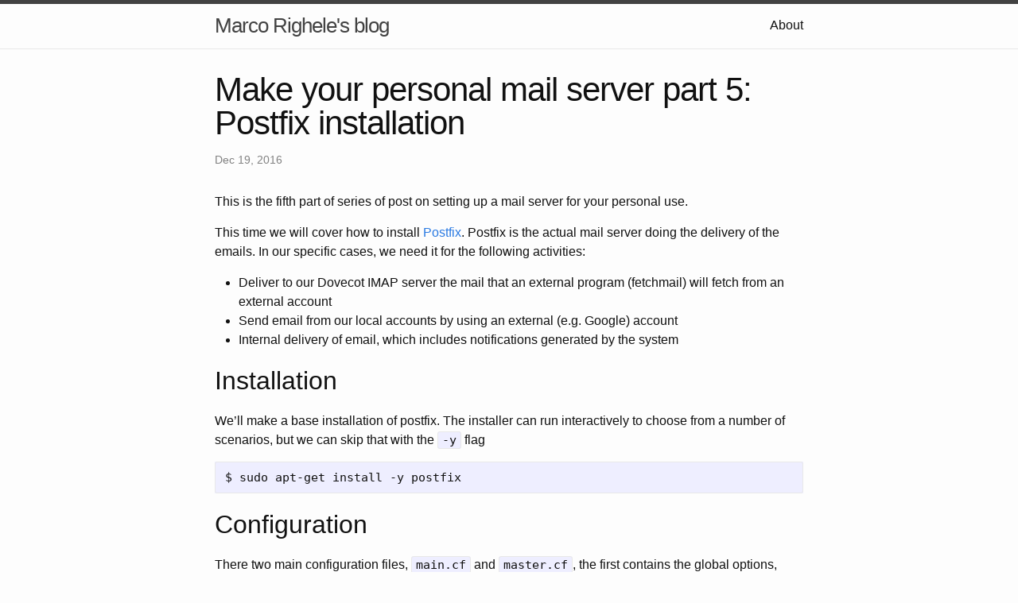

--- FILE ---
content_type: text/html
request_url: https://righele.it/2017/01/23/make-your-personal-mail-server-part-5-postfix-installation/
body_size: 14065
content:
<!DOCTYPE html>
<html lang="en"><head>
  <meta charset="utf-8">
  <meta http-equiv="X-UA-Compatible" content="IE=edge">
  <meta name="viewport" content="width=device-width, initial-scale=1"><!-- Begin Jekyll SEO tag v2.8.0 -->
<title>Make your personal mail server part 5: Postfix installation | Marco Righele’s blog</title>
<meta name="generator" content="Jekyll v4.1.1" />
<meta property="og:title" content="Make your personal mail server part 5: Postfix installation" />
<meta property="og:locale" content="en_US" />
<meta name="description" content="This is the fifth part of series of post on setting up a mail server for your personal use." />
<meta property="og:description" content="This is the fifth part of series of post on setting up a mail server for your personal use." />
<link rel="canonical" href="https://righele.it/2017/01/23/make-your-personal-mail-server-part-5-postfix-installation/" />
<meta property="og:url" content="https://righele.it/2017/01/23/make-your-personal-mail-server-part-5-postfix-installation/" />
<meta property="og:site_name" content="Marco Righele’s blog" />
<meta property="og:type" content="article" />
<meta property="article:published_time" content="2016-12-19T12:00:00+00:00" />
<meta name="twitter:card" content="summary" />
<meta property="twitter:title" content="Make your personal mail server part 5: Postfix installation" />
<script type="application/ld+json">
{"@context":"https://schema.org","@type":"BlogPosting","dateModified":"2016-12-19T12:00:00+00:00","datePublished":"2016-12-19T12:00:00+00:00","description":"This is the fifth part of series of post on setting up a mail server for your personal use.","headline":"Make your personal mail server part 5: Postfix installation","mainEntityOfPage":{"@type":"WebPage","@id":"https://righele.it/2017/01/23/make-your-personal-mail-server-part-5-postfix-installation/"},"url":"https://righele.it/2017/01/23/make-your-personal-mail-server-part-5-postfix-installation/"}</script>
<!-- End Jekyll SEO tag -->
<link rel="stylesheet" href="/assets/main.css"><link type="application/atom+xml" rel="alternate" href="https://righele.it/feed.xml" title="Marco Righele&apos;s blog" /></head>
<body><header class="site-header" role="banner">

  <div class="wrapper"><a class="site-title" rel="author" href="/">Marco Righele&#39;s blog</a><nav class="site-nav">
        <input type="checkbox" id="nav-trigger" class="nav-trigger" />
        <label for="nav-trigger">
          <span class="menu-icon">
            <svg viewBox="0 0 18 15" width="18px" height="15px">
              <path d="M18,1.484c0,0.82-0.665,1.484-1.484,1.484H1.484C0.665,2.969,0,2.304,0,1.484l0,0C0,0.665,0.665,0,1.484,0 h15.032C17.335,0,18,0.665,18,1.484L18,1.484z M18,7.516C18,8.335,17.335,9,16.516,9H1.484C0.665,9,0,8.335,0,7.516l0,0 c0-0.82,0.665-1.484,1.484-1.484h15.032C17.335,6.031,18,6.696,18,7.516L18,7.516z M18,13.516C18,14.335,17.335,15,16.516,15H1.484 C0.665,15,0,14.335,0,13.516l0,0c0-0.82,0.665-1.483,1.484-1.483h15.032C17.335,12.031,18,12.695,18,13.516L18,13.516z"/>
            </svg>
          </span>
        </label>

        <div class="trigger"><a class="page-link" href="/about/">About</a></div>
      </nav></div>
</header>
<main class="page-content" aria-label="Content">
      <div class="wrapper">
        <article class="post h-entry" itemscope itemtype="http://schema.org/BlogPosting">

  <header class="post-header">
    <h1 class="post-title p-name" itemprop="name headline"> Make your personal mail server part 5: Postfix installation</h1>
    <p class="post-meta">
      <time class="dt-published" datetime="2016-12-19T12:00:00+00:00" itemprop="datePublished">Dec 19, 2016
      </time></p>
  </header>

  <div class="post-content e-content" itemprop="articleBody">
    <p>This is the fifth part of series of post on setting up a mail server for your personal use.</p>

<p>This time we will cover how to install <a href="http://www.postfix.org/">Postfix</a>. Postfix is the actual mail server doing the
delivery of the emails. In our specific cases, we need it for the following activities:</p>

<ul>
  <li>Deliver to our Dovecot IMAP server the mail that an external program (fetchmail) will fetch from an external
account</li>
  <li>Send email from our local accounts by using an external (e.g. Google) account</li>
  <li>Internal delivery of email, which includes notifications generated by the system</li>
</ul>

<h2 id="installation">Installation</h2>

<p>We’ll make a base installation of postfix. The installer can run interactively to choose from a number of scenarios,
but we can skip that with the <code class="language-plaintext highlighter-rouge">-y</code> flag</p>

<div class="language-plaintext highlighter-rouge"><div class="highlight"><pre class="highlight"><code>$ sudo apt-get install -y postfix
</code></pre></div></div>

<h2 id="configuration">Configuration</h2>

<p>There two main configuration files, <code class="language-plaintext highlighter-rouge">main.cf</code> and <code class="language-plaintext highlighter-rouge">master.cf</code>, the first contains the global options, while 
the latter configure the single services inside postfix. For now we’ll be fine with only changing <code class="language-plaintext highlighter-rouge">main.cf</code></p>

<h1 id="host-and-domain-configuration">Host and domain configuration</h1>

<p>The first important part is setup hostname/domain related configuration. I will use the convention set in the previous posts,
with the hostname set to <code class="language-plaintext highlighter-rouge">ubuntu</code> and the domain name set to <code class="language-plaintext highlighter-rouge">localdomain</code>. 
The default values should in general suffice, and look more or less like the following</p>

<div class="language-plaintext highlighter-rouge"><div class="highlight"><pre class="highlight"><code>myhostname = ubuntu.localdomain
mydomain = localdomain
myorigin = $myhostname
mydestination = $myhostname, localhost.$mydomain, localhost
mynetworks = 127.0.0.0/8 [::ffff:127.0.0.0]/104 [::1]/128
</code></pre></div></div>

<p>If the are not present at all in the configuration file, it is fine to leave them missing.
The above lines are important because they specify which is the hostname of the machine, its domain and for whom we are handling
the mail, and mark the difference between the local mail (meant to stay on the machine) and external mail 
(meant to be delivered somewhere else). Failure to set this up will mean at the very least inability to send any kind of email.</p>

<p>Note that most probably this is <strong>not</strong> the public name from which the machine may be reachable from internet, but the hostname
and local domain name setup during installation.</p>

<p>Since we want to use our external account to deliver our mail, we have to tell Postfix to do so</p>

<div class="language-plaintext highlighter-rouge"><div class="highlight"><pre class="highlight"><code>relayhost = [smtp.gmail.com]:587
smtp_tls_security_level = encrypt
smtp_use_tls = yes
</code></pre></div></div>

<p>In this example we are telling Postfix that external mail will be delivered through Google’s SMTP server (smtp.gmail.com) on port 587.
We the other two lines we require encrypted communication.</p>

<p>If your server use the older SSL protocol instead of TLS (tipically on port 465), you should enable the following options</p>

<div class="language-plaintext highlighter-rouge"><div class="highlight"><pre class="highlight"><code>smtp_tls_wrappermode = yes
</code></pre></div></div>

<p>It is probably the case that in order to send a mail we’ll need provide to the external service a username and a password, 
so we should enable also the following</p>

<div class="language-plaintext highlighter-rouge"><div class="highlight"><pre class="highlight"><code>smtp_sasl_auth_enable = yes
smtp_sasl_password_maps = hash:/etc/postfix/sasl/passwd
smtp_generic_maps = hash:/etc/postfix/generic
</code></pre></div></div>

<p>With this, Postfix will search in the given file the credentials to use.
Note that this means that all the mail will be relayed through the same account. If you want to use different accounts for different
users the options to use are different (smtp_sender_dependent_authentication and sender_dependent_relayhost_maps) but I will not cover
them for now.</p>

<h1 id="certificates">Certificates</h1>

<p>In order to offer a encrypted communication, we need to tell Postfix where to get the needed certificates. This can be done so</p>

<div class="language-plaintext highlighter-rouge"><div class="highlight"><pre class="highlight"><code>smtpd_tls_cert_file=etc/letsencrypt/live/mymailserver.example.com/fullchain.pem
smtpd_tls_key_file=/etc/letsencrypt/live/mymailserver.example.com/privkey.pem
smtpd_use_tls=yes
</code></pre></div></div>

<p>The example above assumes that you have configured the certificates as explained in a <a href="/2016/11/20/make-your-personal-mail-server-part-3-public-certificates-with-lets-encrypt/">previous entry</a> using Let’s Encrypt.
If it not the case and you obtained the certificates in a different way, you may have to change the paths.</p>

<h1 id="external-relay-configuration">External relay configuration</h1>

<p>In <code class="language-plaintext highlighter-rouge">main.cf</code> we chose to use an external relay to deliver our mail, but we haven’t specified yet the credentials to use.
For this, we will need to edit two different files. <code class="language-plaintext highlighter-rouge">/etc/postfix/generic</code> and <code class="language-plaintext highlighter-rouge">/etc/postfix/sasl/passwd</code> (it’s the two files
that we specified above). The first contains a map between local users and external user. In our case, it’s a map between
the local user and the account on the relay server that will be use to send the mail.</p>

<p>For example, if our system has a user name <code class="language-plaintext highlighter-rouge">myuser</code>, the content could be as follows</p>

<div class="language-plaintext highlighter-rouge"><div class="highlight"><pre class="highlight"><code>myuser@localdomain    myname@gmail.com
</code></pre></div></div>

<p>Again I assume that the local domain is <code class="language-plaintext highlighter-rouge">localdomain</code> and that we are delivering our emails through Google’s server.
The second file contain the actual credentials to use. The content should be a line like the following.</p>

<div class="language-plaintext highlighter-rouge"><div class="highlight"><pre class="highlight"><code>[smtp.gmail.com]:587    myname@gmail.com:mypassword
</code></pre></div></div>

<p>The first part of the line should be the SMTP server to use, and must match what we choose in <code class="language-plaintext highlighter-rouge">main.cf</code> as relay_host.
The second part is a pair username:password to authenticate. The user should be the same used in the <code class="language-plaintext highlighter-rouge">generic</code> file</p>

<p>Once the changes are done, we need to create the actual lookup table used by Postfix from the textual one. We can do it this way</p>

<div class="language-plaintext highlighter-rouge"><div class="highlight"><pre class="highlight"><code>$ cd /etc/postfix
$ sudo postmap generic
$ cd sasl
$ sudo postmap passwd
</code></pre></div></div>

<p>Two new files <code class="language-plaintext highlighter-rouge">/etc/postfix/generic.db</code> and <code class="language-plaintext highlighter-rouge">/etc/postfix/sasl/passwd.db</code> should appear.</p>

<h1 id="final-touch">Final touch</h1>

<p>By default Postfix has a low limit on the maximum size of the messages that it will accept. 
If we plan to send or receive emails with big attachments we should to increase it.
In particular we want to increase it to a value <em>bigger</em> than what our external mail accepts, otherwise
we may not be able to receive some valid emails.</p>

<div class="language-plaintext highlighter-rouge"><div class="highlight"><pre class="highlight"><code>message_size_limit = 100000000
</code></pre></div></div>

<p>This will limit the size to about 100MB.</p>

<h1 id="restart-the-service">(Re)start the service</h1>

<p>We can finally restart the service:</p>

<div class="language-plaintext highlighter-rouge"><div class="highlight"><pre class="highlight"><code>$ sudo systemctl restart postfix
</code></pre></div></div>

<h2 id="test-it">Test it</h2>

<p>You should be able to send messages now.
My suggested method to test it is to install the old fashioned <code class="language-plaintext highlighter-rouge">bsd-mailx</code> package and send an email from the command line:</p>

<div class="language-plaintext highlighter-rouge"><div class="highlight"><pre class="highlight"><code>$ mail myname@gmail.com
</code></pre></div></div>

<p>Don’t forget that with this tool you need to press ctrl-D to finish writing the body of the email ;-).</p>


  </div>

  <a class="u-url" href="/2017/01/23/make-your-personal-mail-server-part-5-postfix-installation/" hidden></a>
</article>

      </div>
    </main><footer class="site-footer h-card">
  <data class="u-url" href="/"></data>

  <div class="wrapper">

    <h2 class="footer-heading">Marco Righele&#39;s blog</h2>

    <div class="footer-col-wrapper">
      <div class="footer-col footer-col-1">
        <ul class="contact-list">
          <li class="p-name">Marco Righele&#39;s blog</li><li><a class="u-email" href="mailto:marco@righele.it">marco@righele.it</a></li></ul>
      </div>

      <div class="footer-col footer-col-2"><ul class="social-media-list"><li><a href="https://github.com/mrighele"><svg class="svg-icon"><use xlink:href="/assets/minima-social-icons.svg#github"></use></svg> <span class="username">mrighele</span></a></li><li><a href="https://www.twitter.com/mrighele"><svg class="svg-icon"><use xlink:href="/assets/minima-social-icons.svg#twitter"></use></svg> <span class="username">mrighele</span></a></li></ul>
</div>

      <div class="footer-col footer-col-3">
        <p>A blog about coding (and more)</p>
      </div>
    </div>

  </div>

</footer>
</body>

</html>
